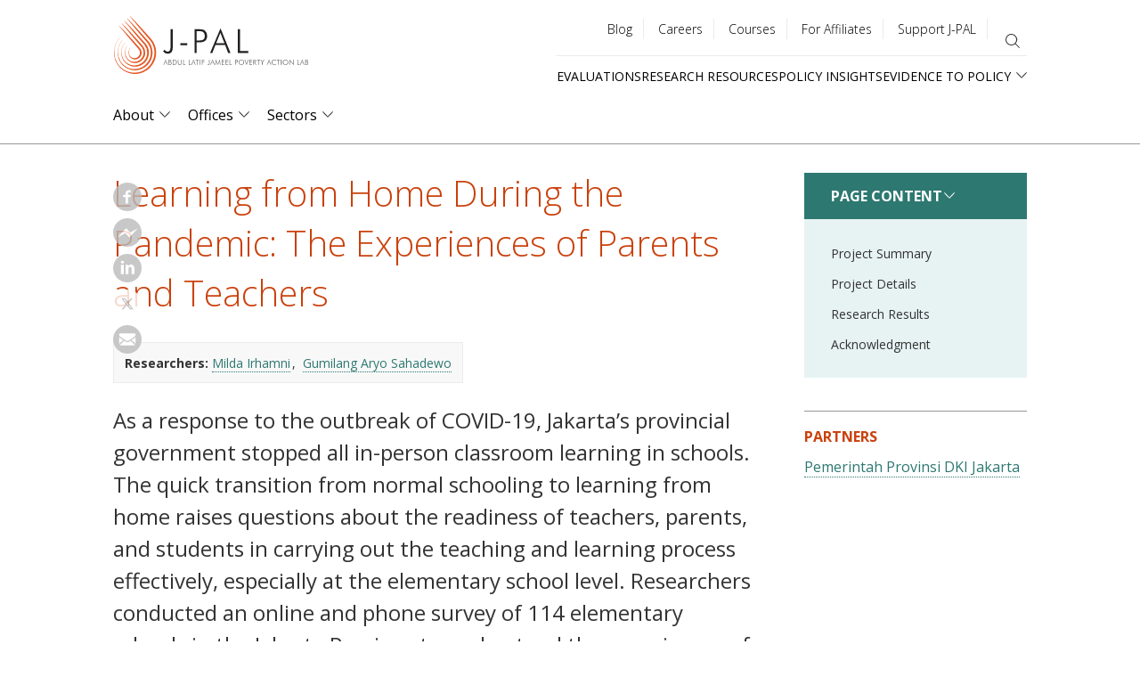

--- FILE ---
content_type: image/svg+xml
request_url: https://www.povertyactionlab.org/themes/custom/jpal/assets/chevron-vertical-white.svg
body_size: -521
content:
<svg width="12" height="7" xmlns="http://www.w3.org/2000/svg"><path d="M11.274 0l-5.27 5.55L.726 0 0 .686 6.005 7 12 .686z" fill="#FFF" fill-rule="evenodd"/></svg>